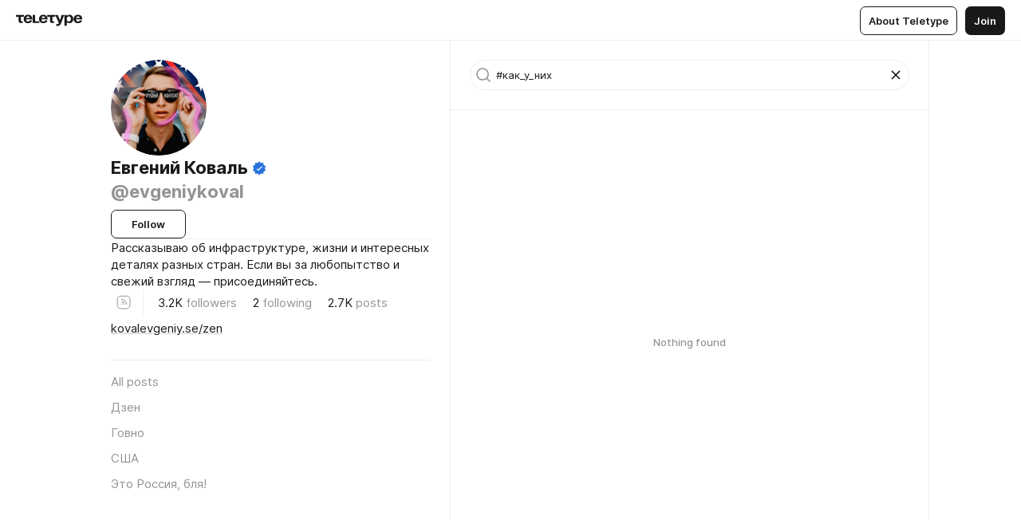

--- FILE ---
content_type: text/html
request_url: https://blog.kovalevgeniy.ru/?search=%23%D0%BA%D0%B0%D0%BA_%D1%83_%D0%BD%D0%B8%D1%85
body_size: 45017
content:
<!DOCTYPE html>
<html  lang="en" data-theme="auto" data-head-attrs="lang,data-theme">

<head>
  
  <title>Евгений Коваль — #как_у_них — Teletype</title><meta http-equiv="content-type" content="text/html; charset=UTF-8"><meta name="viewport" content="width=device-width, initial-scale=1, user-scalable=no"><meta name="apple-mobile-web-app-capable" content="yes"><meta name="apple-mobile-web-app-status-bar-style" content="default"><meta name="theme-color" content="#FFFFFF"><meta property="og:url" content="https://blog.kovalevgeniy.ru/?search=%23%D0%BA%D0%B0%D0%BA_%D1%83_%D0%BD%D0%B8%D1%85"><meta property="og:site_name" content="Teletype"><meta property="tg:site_verification" content="g7j8/rPFXfhyrq5q0QQV7EsYWv4="><meta property="fb:app_id" content="560168947526654"><meta property="fb:pages" content="124472808071141"><meta property="twitter:card" content="summary_large_image"><link rel="canonical" href="https://blog.kovalevgeniy.ru/?search=%2523%25D0%25BA%25D0%25B0%25D0%25BA_%25D1%2583_%25D0%25BD%25D0%25B8%25D1%2585"><link rel="alternate" href="https://blog.kovalevgeniy.ru/?search=%2523%25D0%25BA%25D0%25B0%25D0%25BA_%25D1%2583_%25D0%25BD%25D0%25B8%25D1%2585" hreflang="x-default"><link rel="icon" type="image/x-icon" href="/favicon.ico"><link rel="icon" type="image/svg+xml" href="https://teletype.in/static/favicon.f39059fb.svg"><link rel="apple-touch-icon" href="https://teletype.in/static/apple-touch-icon.39e27d32.png"><link rel="search" type="application/opensearchdescription+xml" title="Teletype" href="https://teletype.in/opensearch.xml"><script src="https://yandex.ru/ads/system/context.js" async></script><script type="application/javascript">window.yaContextCb = window.yaContextCb || []</script><meta property="og:title" content="Евгений Коваль on Teletype"><meta property="twitter:title" content="Евгений Коваль on Teletype"><meta name="description" content="Рассказываю об инфраструктуре, жизни и интересных деталях разных стран. Если вы за любопытство и свежий взгляд — присоединяйтесь."><meta property="og:description" content="Рассказываю об инфраструктуре, жизни и интересных деталях разных стран. Если вы за любопытство и свежий взгляд — присоединяйтесь."><meta property="twitter:description" content="Рассказываю об инфраструктуре, жизни и интересных деталях разных стран. Если вы за любопытство и свежий взгляд — присоединяйтесь."><meta property="og:image" content="https://img3.teletype.in/files/a1/d3/a1d30d50-ac84-43cd-96f8-ba7ab52785ed.png"><meta property="twitter:image" content="https://img3.teletype.in/files/a1/d3/a1d30d50-ac84-43cd-96f8-ba7ab52785ed.png"><meta property="og:image:type" content="image/png"><meta property="og:image:width" content="1200"><meta property="og:image:height" content="630"><link rel="alternate" type="application/rss+xml" title="RSS" href="https://blog.kovalevgeniy.ru/data/rss"><link rel="alternate" type="application/atom+xml" title="Atom" href="https://blog.kovalevgeniy.ru/data/atom"><meta name="head:count" content="31"><script>window.__INITIAL_STATE__={"config":{"version":"4.41.13","app_version":"4.41.13-4102","build_number":4102,"app":{"name":"teletype","title":"Teletype","url":{"assets":"https:\u002F\u002Fteletype.in","media":"https:\u002F\u002Fteletype.in\u002Ffiles","site":"https:\u002F\u002Fteletype.in","api":"https:\u002F\u002Fteletype.in\u002Fapi","updater":"wss:\u002F\u002Fteletype.in\u002Fupdater","media_api":"https:\u002F\u002Fteletype.in\u002Fmedia"},"links":{"tos":"https:\u002F\u002Fjournal.teletype.in\u002Flegal","journal":"https:\u002F\u002Fjournal.teletype.in\u002F","privacy":"https:\u002F\u002Fjournal.teletype.in\u002Flegal-privacy","domains":"https:\u002F\u002Fjournal.teletype.in\u002Fdomains","features":"https:\u002F\u002Fjournal.teletype.in\u002Ffeatures","updates":"https:\u002F\u002Fjournal.teletype.in\u002F+updates","email":"mailbox@teletype.in","cloudtips":{"tos":"https:\u002F\u002Fstatic.cloudpayments.ru\u002Fdocs\u002FCloudTips\u002Fcloudtips_oferta_teletype.pdf","agreement":"https:\u002F\u002Fstatic.cloudpayments.ru\u002Fdocs\u002FCloudTips\u002Fcloudtips_agreement_teletype.pdf","policy":"https:\u002F\u002Fstatic.cloudpayments.ru\u002Fdocs\u002Fpolicy-cloudpayments.pdf"}},"service":{"metrika":"42100904","ga":"G-74SRE9LWC4","facebook_id":560168947526654,"facebook_pages":"124472808071141","facebook_redirect":"https:\u002F\u002Fteletype.in\u002F.fb-callback","google_id":"589698636327-74fehjo4inhlnkc237ulk51petqlem42.apps.googleusercontent.com","google_redirect":"https:\u002F\u002Fteletype.in\u002F.google-callback","vk_id":51923672,"vk_redirect":"https:\u002F\u002Fteletype.in\u002F.vk-callback","yandex_pay_id":"aca5092b-9bd5-4dd1-875e-0e0be05aff00","yandex_pay_env":"Production","yandex_pay_gw":"cloudpayments","yandex_pay_gw_id":null,"tg_iv":"g7j8\u002FrPFXfhyrq5q0QQV7EsYWv4=","tg_login":"TeletypeAppBot","tg_link":"https:\u002F\u002Ft.me\u002FTeletypeAppBot","twitch_id":"lxc0c8o0u0l42bo1smeno623bnlxhs","twitch_redirect":"https:\u002F\u002Fteletype.in\u002F.twitch-callback","apple_id":"in.teletype.web","apple_redirect":"https:\u002F\u002Fteletype.in\u002F.siwa","recaptcha":"6Lf-zgAVAAAAAJIxQX0tdkzpFySG2e607DdgqRF-","recaptcha_v2":"6Lfm6TEfAAAAAK_crKCAL3BUBLmdZnrsvOeTHMNj","yandes_pay_gw_id":""},"pushes":{"app_id":"9185fd40-8599-4ea3-a2e7-f4e88560970e","auto_register":false,"notify_button":false,"iframe_path":"pushes","subscribe_path":"pushes\u002Fsubscribe"},"domains":{"protocol":"http:","port":null},"articles_on_page":10,"max_users_topics":10,"max_menu_items":10,"max_user_blogs":5,"autosave_timeout":15000,"views_scrolls":null,"articles_reactions":{"default":["👍","👎"],"max_uniq":10},"comments":{"can_edit_period":300000,"autoupdate_period":15000,"max_depth":3,"compact_from":2,"thread_collapse":25,"whitelist":{"formats":["bold","italic","strike","code","link","code"],"items":["p","blockquote","pre","image","youtube","vimeo","rutube","vkvideo"]}},"media":{"accept":[{"ext":".jpg","type":"jpg","types":["image\u002Fjpeg"]},{"ext":".png","type":"png","types":["image\u002Fpng"]},{"ext":".gif","type":"gif","types":["image\u002Fgif"]}],"max_size":5242880,"max_userpic_size":1048576},"langs":{"aliases":{"ru":["ru","be","uk","ky","ab","mo","et","lv"],"en":["en"]},"default":"en"}},"data":{"ttl":{"account":60000,"blog_articles":600000,"app_settings":600000,"showcase":60000,"article":60000,"blog":5000,"search":5000,"unsplash":60000,"comments":15000,"notifications":60000,"emoji":10000000}}},"domain":"blog.kovalevgeniy.ru","timezone":0,"lid":"f74f6d44-03fb-52ea-b153-1b298dd2233d","url":"https:\u002F\u002Fblog.kovalevgeniy.ru\u002F?search=%23%D0%BA%D0%B0%D0%BA_%D1%83_%D0%BD%D0%B8%D1%85","account":{"_loading":false,"id":null,"blog_id":null,"blogs":null,"uri":null,"name":null,"userpic":null,"lang":null,"darkmode":null,"can_create_blog":null,"tfa_enabled":null,"popup_open":false,"wallet":{"loaded":false,"enabled":false,"available":false,"card":null,"balance":null,"receiver":null,"donations":{"params":{"from_date":null,"to_date":null,"blog_id":null},"total":0,"amount":0,"list":[]},"transactions":{"params":{"from_date":null,"to_date":null},"total":0,"amount":0,"list":[]},"payouts":{"params":{"from_date":null,"to_date":null},"total":0,"amount":0,"list":[]},"payout":{"open":false}}},"langs":{"lang":"en"},"app_settings":{"data":{"unsplash":[{"url":"https:\u002F\u002Fimages.unsplash.com\u002Fphoto-1551504436-ea077650a6f3?crop=entropy&cs=srgb&fm=jpg&ixid=M3w2MzEyfDB8MXxyYW5kb218fHx8fHx8fHwxNzY4NjE1MjAxfA&ixlib=rb-4.1.0&q=85","author":"McCall Alexander","link":"https:\u002F\u002Funsplash.com\u002F@mccallalexander"}],"ad":{"params":{"article-under-text":{"id":"R-A-2565196-12","el":true,"disabled":true,"disableAdult":true,"exclude":[4102528]},"feed-article-under-text":{"id":"R-A-2565196-3","el":true},"article-floor":{"disabled":true,"type":"floorAd","platform":"touch","timeout":5000,"exclude":[4102528]},"blog-floor":{"disabled":true,"type":"floorAd","platform":"touch","timeout":5000,"exclude":[4102528]},"main-floor":{"disabled":true,"type":"floorAd","platform":"touch","timeout":10000},"blog-list":{"id":"R-A-2565196-13","el":true,"every":6,"start":1,"disableAdult":true,"exclude":[4102528]},"main-list":{"id":"R-A-2565196-14","el":true,"every":4},"main-trending-list":{"id":"R-A-2565196-14","disabled":true,"el":true,"every":4,"start":4},"main-following-list":{"id":"R-A-2565196-15","disabled":true,"el":true,"every":4,"start":4},"main-feed":{"id":"R-A-2565196-16","disabled":false,"type":"feed","el":true,"start":4,"every":0,"feedCardCount":4,"mobile":{"feedCardCount":4}},"article-feed":{"id":"R-A-2565196-17","disabled":false,"type":"feed","el":true,"feedCardCount":4,"disableAdult":true,"exclude":[4102528]},"article-above-text":{"id":"R-A-2565196-18","disabled":false,"el":true,"disableAdult":true,"exclude":[4102528]}},"exclude":[4102528]},"updater":{"enabled":true},"example_blogs":[65,71297,111029],"giphy":["https:\u002F\u002Fmedia4.giphy.com\u002Fmedia\u002Fv1.Y2lkPTU2YzQ5Mjdld2hxbXoybWQ0a2M3ZzltZmNyaHBqbjgzNnh3cWUxc3FzbXdmYnQweSZlcD12MV9naWZzX2dpZklkJmN0PWc\u002F14SAx6S02Io1ThOlOY\u002Fgiphy.gif","https:\u002F\u002Fmedia1.giphy.com\u002Fmedia\u002Fv1.Y2lkPTU2YzQ5MjdlaG5rN3lkMW1oOWpodXNnZGU2dmwyYnJrd2hlMmo1emlvbjEyOTZ1ZiZlcD12MV9naWZzX2dpZklkJmN0PWc\u002FLdOyjZ7io5Msw\u002Fgiphy.gif","https:\u002F\u002Fmedia1.giphy.com\u002Fmedia\u002Fv1.Y2lkPTU2YzQ5MjdlbjF5dTN3NTM0MTdya2x6MHU0dnNza3NudGVxbWR5dGN0Ynl5OWV3YSZlcD12MV9naWZzX2dpZklkJmN0PWc\u002FlptjRBxFKCJmFoibP3\u002Fgiphy-downsized.gif","https:\u002F\u002Fmedia1.giphy.com\u002Fmedia\u002Fv1.Y2lkPTU2YzQ5MjdlenlnaGFiejF6OGpsbXNxMDh6ZzFvZzBnOHQwemtnNzBqN2lwZ2VnbyZlcD12MV9naWZzX2dpZklkJmN0PWc\u002FLCdPNT81vlv3y\u002Fgiphy-downsized.gif","https:\u002F\u002Fmedia4.giphy.com\u002Fmedia\u002Fv1.Y2lkPTU2YzQ5MjdlajJxOGZwbHJ3bHNobzgwMWNzbDA4dnNzMXZvdnd3dnk2NWx2aWtucyZlcD12MV9naWZzX2dpZklkJmN0PWc\u002FbPdI2MXEbnDUs\u002Fgiphy.gif","https:\u002F\u002Fmedia4.giphy.com\u002Fmedia\u002Fv1.Y2lkPTU2YzQ5MjdlYnp2azkzY214aHAxY211cHVhM2pqdTBkYWx6NGFpb2FvdzlqN3BkbiZlcD12MV9naWZzX2dpZklkJmN0PWc\u002FEXmE33UEtfuQo\u002Fgiphy.gif","https:\u002F\u002Fmedia4.giphy.com\u002Fmedia\u002Fv1.Y2lkPTU2YzQ5MjdlZ3ZyODd2d2s1NHlhZjR4NGIzNW45ZHBicWdrNDhxZGpwc2ZqcHlvYiZlcD12MV9naWZzX2dpZklkJmN0PWc\u002FJLELwGi2ksYTu\u002Fgiphy.gif","https:\u002F\u002Fmedia3.giphy.com\u002Fmedia\u002Fv1.Y2lkPTU2YzQ5Mjdla3plYzZ2bDR5em9xYzh2YzNyMmwwODJzNG1veGxtZGtnN3I0eTQzciZlcD12MV9naWZzX2dpZklkJmN0PWc\u002F56t3lKn4Xym0DQ2Zn7\u002Fgiphy-downsized.gif","https:\u002F\u002Fmedia1.giphy.com\u002Fmedia\u002Fv1.Y2lkPTU2YzQ5MjdlbTMxYTl4ZGZzNHZ2cndwbjYyaDd1M25ocWVwa2lnbHNzM2RwMXBvYyZlcD12MV9naWZzX2dpZklkJmN0PWc\u002F3Jhdg8Qro5kMo\u002Fgiphy.gif","https:\u002F\u002Fmedia4.giphy.com\u002Fmedia\u002Fv1.Y2lkPTU2YzQ5MjdlcGluMnVtMXg2M2ZkZXNnbjRubmE2cTFsMnA4cGNxOGM2dTRnZG1oaCZlcD12MV9naWZzX2dpZklkJmN0PWc\u002F3osxYamKD88c6pXdfO\u002Fgiphy.gif","https:\u002F\u002Fmedia0.giphy.com\u002Fmedia\u002Fv1.Y2lkPTU2YzQ5MjdlcXEzcGx4dHZ3Y2c1cjVkNTR6NmYxdnR1aDZ5b3p3ZWhvY2U5bXcydyZlcD12MV9naWZzX2dpZklkJmN0PWc\u002FMOMKdGBAWJDmkYtBUW\u002Fgiphy-downsized.gif"],"_loadTime":1768618011783},"loading":null},"search":{"loading":{"search":true,"suggest":true},"search":{"query":"","blog_id":null,"articles":[],"blogs":[],"offset":{"blogs":0,"articles":0},"total":{"blogs":0,"articles":0}},"suggest":[]},"blog_articles":{"items":{"504028":{"length":2688,"limit":10,"last_article":0,"blog":{"id":504028,"uri":"evgeniykoval","name":"Евгений Коваль","userpic":"https:\u002F\u002Fteletype.in\u002Ffiles\u002Ff0\u002Fe9\u002Ff0e93f70-87c2-4ee6-bc45-083649031dba.jpeg","domain":"blog.kovalevgeniy.ru","domain_https":true,"bio":"Рассказываю об инфраструктуре, жизни и интересных деталях разных стран. Если вы за любопытство и свежий взгляд — присоединяйтесь.","sharing":"https:\u002F\u002Fimg3.teletype.in\u002Ffiles\u002Fa1\u002Fd3\u002Fa1d30d50-ac84-43cd-96f8-ba7ab52785ed.png","website":"http:\u002F\u002Fkovalevgeniy.se\u002Fzen","lang":"ru","list_style":null,"personal":true,"verified":true,"adult":false,"show_topics_menu":true,"comments_enabled":true,"reactions_enabled":true,"reposts_enabled":true,"related_enabled":true,"donations_disabled":null,"menu":[{"url":"https:\u002F\u002Fkovalevgeniy.se\u002Fzen","name":"Дзен"}]},"sections":{"published":2688,"scheduled":null,"hidden":null,"drafts":null},"topics":[{"id":18757,"uri":"govno","name":"Говно","description":"Говно на палке","active":false},{"id":368,"uri":"usa","name":"США","description":null,"active":false},{"id":27956,"uri":"this_is_russia_fuck_yeah","name":"Это Россия, бля!","description":null,"active":false}],"articles":[{"id":7525168,"uri":"ZeQSXUsSphF","created_at":"2025-08-23T12:58:55.630Z","published_at":"2025-08-23T12:58:55.627Z","last_edited_at":"2025-08-23T12:58:55.630Z","visibility":"all","title":"Россия: айтишников море, но паспортный контроль как у динозавров","cut":null,"cut_text":"Обожаю проход границы в Сингапуре. Подходишь к турникету: сканируешь паспорт, щёлк — фотка, ворота оп и открылись. Всё. Добро пожаловать, трать бабки у нас. Красиво, быстро, технологично.","cut_image":"https:\u002F\u002Fimg3.teletype.in\u002Ffiles\u002Faa\u002Fa2\u002Faaa29a0b-2c0c-4257-ab42-438281ead9c6.png","cut_article_id":null,"sharing_text":"Обожаю проход границы в Сингапуре. Подходишь к турникету: сканируешь паспорт, щёлк — фотка, ворота оп и открылись. Всё. Добро...","sharing_image":"https:\u002F\u002Fimg3.teletype.in\u002Ffiles\u002Fa8\u002F98\u002Fa8989c5e-0eec-4da8-af71-ef28cd88b4ae.png","sharing_type":"image","comments_enabled":true,"reactions_enabled":true,"subscriptions_enabled":true,"reposts_enabled":true,"related_enabled":true,"sharing_enabled":true,"is_post":false,"views":4,"author_id":504028,"creator_id":504028,"comments":0,"reactions":0,"reposts":0,"topics":[],"author":{"id":504028,"uri":"evgeniykoval","domain":"blog.kovalevgeniy.ru","domain_https":true,"name":"Евгений Коваль","userpic":"https:\u002F\u002Fteletype.in\u002Ffiles\u002Ff0\u002Fe9\u002Ff0e93f70-87c2-4ee6-bc45-083649031dba.jpeg","verified":true,"comments_enabled":true,"reactions_enabled":true,"reposts_enabled":true,"related_enabled":true},"creator":{"id":504028,"uri":"evgeniykoval","domain":"blog.kovalevgeniy.ru","domain_https":true,"name":"Евгений Коваль","userpic":"https:\u002F\u002Fteletype.in\u002Ffiles\u002Ff0\u002Fe9\u002Ff0e93f70-87c2-4ee6-bc45-083649031dba.jpeg","verified":true,"comments_enabled":true,"reactions_enabled":true,"reposts_enabled":true,"related_enabled":true},"articles_mentions":[],"cut_article":null},{"id":7396294,"uri":"X2tuT56kJR6","created_at":"2025-07-20T08:10:41.435Z","published_at":"2025-07-20T08:10:41.433Z","last_edited_at":"2025-07-20T08:10:41.435Z","visibility":"all","title":"Тейпы","cut":null,"cut_text":"Вам не кажется, что наклеивать тейпы — это тоже самое, что жрать плацебо?","cut_image":null,"cut_article_id":null,"sharing_text":"Вам не кажется, что наклеивать тейпы — это тоже самое, что жрать плацебо?","sharing_image":"https:\u002F\u002Fimg3.teletype.in\u002Ffiles\u002F65\u002Fe3\u002F65e368d7-c794-4d8f-831f-7ee406720be3.png","sharing_type":"text","comments_enabled":true,"reactions_enabled":true,"subscriptions_enabled":true,"reposts_enabled":true,"related_enabled":true,"sharing_enabled":true,"is_post":false,"views":11,"author_id":504028,"creator_id":504028,"comments":0,"reactions":0,"reposts":0,"topics":[],"author":{"id":504028,"uri":"evgeniykoval","domain":"blog.kovalevgeniy.ru","domain_https":true,"name":"Евгений Коваль","userpic":"https:\u002F\u002Fteletype.in\u002Ffiles\u002Ff0\u002Fe9\u002Ff0e93f70-87c2-4ee6-bc45-083649031dba.jpeg","verified":true,"comments_enabled":true,"reactions_enabled":true,"reposts_enabled":true,"related_enabled":true},"creator":{"id":504028,"uri":"evgeniykoval","domain":"blog.kovalevgeniy.ru","domain_https":true,"name":"Евгений Коваль","userpic":"https:\u002F\u002Fteletype.in\u002Ffiles\u002Ff0\u002Fe9\u002Ff0e93f70-87c2-4ee6-bc45-083649031dba.jpeg","verified":true,"comments_enabled":true,"reactions_enabled":true,"reposts_enabled":true,"related_enabled":true},"articles_mentions":[],"cut_article":null},{"id":7339200,"uri":"c_-kaT3PkIt","created_at":"2025-07-05T09:33:59.431Z","published_at":"2025-07-05T09:33:59.429Z","last_edited_at":"2025-07-05T09:33:59.431Z","visibility":"all","title":"Когда мэрия Москвы это снесёт?","cut":null,"cut_text":"Универмаг «Московский» на Комсомольской — это портал в ад из 90-х.","cut_image":"https:\u002F\u002Fimg2.teletype.in\u002Ffiles\u002Fde\u002F45\u002Fde4581c8-d465-4f03-bd49-21fea9978383.jpeg","cut_article_id":null,"sharing_text":"Универмаг «Московский» на Комсомольской — это портал в ад из 90-х.","sharing_image":"https:\u002F\u002Fimg4.teletype.in\u002Ffiles\u002Fbd\u002F64\u002Fbd64cf19-7996-4d85-96d3-5ce4d53de023.png","sharing_type":"image","comments_enabled":true,"reactions_enabled":true,"subscriptions_enabled":true,"reposts_enabled":true,"related_enabled":true,"sharing_enabled":true,"is_post":false,"views":6,"author_id":504028,"creator_id":504028,"comments":0,"reactions":0,"reposts":0,"topics":[{"id":27956,"uri":"this_is_russia_fuck_yeah","name":"Это Россия, бля!"}],"author":{"id":504028,"uri":"evgeniykoval","domain":"blog.kovalevgeniy.ru","domain_https":true,"name":"Евгений Коваль","userpic":"https:\u002F\u002Fteletype.in\u002Ffiles\u002Ff0\u002Fe9\u002Ff0e93f70-87c2-4ee6-bc45-083649031dba.jpeg","verified":true,"comments_enabled":true,"reactions_enabled":true,"reposts_enabled":true,"related_enabled":true},"creator":{"id":504028,"uri":"evgeniykoval","domain":"blog.kovalevgeniy.ru","domain_https":true,"name":"Евгений Коваль","userpic":"https:\u002F\u002Fteletype.in\u002Ffiles\u002Ff0\u002Fe9\u002Ff0e93f70-87c2-4ee6-bc45-083649031dba.jpeg","verified":true,"comments_enabled":true,"reactions_enabled":true,"reposts_enabled":true,"related_enabled":true},"articles_mentions":[],"cut_article":null},{"id":7239432,"uri":"LUOt7lViq_V","created_at":"2025-06-08T22:20:00.223Z","published_at":"2025-06-08T22:20:00.224Z","last_edited_at":"2025-06-08T22:20:00.223Z","visibility":"all","title":"Лабубу","cut":null,"cut_text":"Помните, как все крутили спиннеры? А потом… просто перестали.","cut_image":null,"cut_article_id":null,"sharing_text":"Помните, как все крутили спиннеры? А потом… просто перестали.","sharing_image":"https:\u002F\u002Fimg1.teletype.in\u002Ffiles\u002F09\u002Fa6\u002F09a67873-c142-4965-8a0c-b4b15ff50019.png","sharing_type":"text","comments_enabled":true,"reactions_enabled":true,"subscriptions_enabled":true,"reposts_enabled":true,"related_enabled":true,"sharing_enabled":true,"is_post":false,"views":18,"author_id":504028,"creator_id":504028,"comments":0,"reactions":2,"reposts":0,"topics":[],"author":{"id":504028,"uri":"evgeniykoval","domain":"blog.kovalevgeniy.ru","domain_https":true,"name":"Евгений Коваль","userpic":"https:\u002F\u002Fteletype.in\u002Ffiles\u002Ff0\u002Fe9\u002Ff0e93f70-87c2-4ee6-bc45-083649031dba.jpeg","verified":true,"comments_enabled":true,"reactions_enabled":true,"reposts_enabled":true,"related_enabled":true},"creator":{"id":504028,"uri":"evgeniykoval","domain":"blog.kovalevgeniy.ru","domain_https":true,"name":"Евгений Коваль","userpic":"https:\u002F\u002Fteletype.in\u002Ffiles\u002Ff0\u002Fe9\u002Ff0e93f70-87c2-4ee6-bc45-083649031dba.jpeg","verified":true,"comments_enabled":true,"reactions_enabled":true,"reposts_enabled":true,"related_enabled":true},"articles_mentions":[],"cut_article":null},{"id":7157860,"uri":"A4JhSllDBHn","created_at":"2025-05-21T23:17:08.497Z","published_at":"2025-05-21T23:17:08.492Z","last_edited_at":"2025-05-21T23:17:08.497Z","visibility":"all","title":"Я не умею плавать","cut":null,"cut_text":"Мой самый большой страх — утонуть в бассейне.","cut_image":null,"cut_article_id":null,"sharing_text":"Мой самый большой страх — утонуть в бассейне.","sharing_image":"https:\u002F\u002Fimg1.teletype.in\u002Ffiles\u002Fc9\u002F12\u002Fc9123b37-66fb-408f-b212-6403c0669b0c.png","sharing_type":"text","comments_enabled":true,"reactions_enabled":true,"subscriptions_enabled":true,"reposts_enabled":true,"related_enabled":true,"sharing_enabled":true,"is_post":false,"views":3,"author_id":504028,"creator_id":504028,"comments":0,"reactions":0,"reposts":0,"topics":[],"author":{"id":504028,"uri":"evgeniykoval","domain":"blog.kovalevgeniy.ru","domain_https":true,"name":"Евгений Коваль","userpic":"https:\u002F\u002Fteletype.in\u002Ffiles\u002Ff0\u002Fe9\u002Ff0e93f70-87c2-4ee6-bc45-083649031dba.jpeg","verified":true,"comments_enabled":true,"reactions_enabled":true,"reposts_enabled":true,"related_enabled":true},"creator":{"id":504028,"uri":"evgeniykoval","domain":"blog.kovalevgeniy.ru","domain_https":true,"name":"Евгений Коваль","userpic":"https:\u002F\u002Fteletype.in\u002Ffiles\u002Ff0\u002Fe9\u002Ff0e93f70-87c2-4ee6-bc45-083649031dba.jpeg","verified":true,"comments_enabled":true,"reactions_enabled":true,"reposts_enabled":true,"related_enabled":true},"articles_mentions":[],"cut_article":null},{"id":7069214,"uri":"eCJFs3fmcd6","created_at":"2025-05-02T03:58:58.516Z","published_at":"2025-05-05T04:58:00.000Z","last_edited_at":"2025-05-02T03:58:58.516Z","visibility":"all","title":"Скайп","cut":null,"cut_text":"А реально есть люди, которые пользовались в 2025 году Скайпом?","cut_image":null,"cut_article_id":null,"sharing_text":"А реально есть люди, которые пользовались в 2025 году Скайпом?","sharing_image":"https:\u002F\u002Fimg2.teletype.in\u002Ffiles\u002F52\u002F95\u002F5295eef0-9357-44e3-9c5e-68315eec3d94.png","sharing_type":"text","comments_enabled":true,"reactions_enabled":true,"subscriptions_enabled":true,"reposts_enabled":true,"related_enabled":true,"sharing_enabled":true,"is_post":false,"views":5,"author_id":504028,"creator_id":504028,"comments":0,"reactions":0,"reposts":0,"topics":[],"author":{"id":504028,"uri":"evgeniykoval","domain":"blog.kovalevgeniy.ru","domain_https":true,"name":"Евгений Коваль","userpic":"https:\u002F\u002Fteletype.in\u002Ffiles\u002Ff0\u002Fe9\u002Ff0e93f70-87c2-4ee6-bc45-083649031dba.jpeg","verified":true,"comments_enabled":true,"reactions_enabled":true,"reposts_enabled":true,"related_enabled":true},"creator":{"id":504028,"uri":"evgeniykoval","domain":"blog.kovalevgeniy.ru","domain_https":true,"name":"Евгений Коваль","userpic":"https:\u002F\u002Fteletype.in\u002Ffiles\u002Ff0\u002Fe9\u002Ff0e93f70-87c2-4ee6-bc45-083649031dba.jpeg","verified":true,"comments_enabled":true,"reactions_enabled":true,"reposts_enabled":true,"related_enabled":true},"articles_mentions":[],"cut_article":null},{"id":7069212,"uri":"Yb71IxGMRnZ","created_at":"2025-05-02T03:57:41.092Z","published_at":"2025-05-02T03:57:41.089Z","last_edited_at":"2025-05-02T03:57:41.092Z","visibility":"all","title":"Китайский автопром","cut":null,"cut_text":"На просторах твиттера читал, что в Китае не ездят на своих машинах, которые они производят.","cut_image":"https:\u002F\u002Fimg1.teletype.in\u002Ffiles\u002Fc6\u002F57\u002Fc657757f-ba0b-4f9f-a1b0-e2f59719c769.jpeg","cut_article_id":null,"sharing_text":"На просторах твиттера читал, что в Китае не ездят на своих машинах, которые они производят.","sharing_image":"https:\u002F\u002Fimg1.teletype.in\u002Ffiles\u002F41\u002F39\u002F41395e0a-d6a8-4e8a-8911-3645afdf6c05.png","sharing_type":"image","comments_enabled":true,"reactions_enabled":true,"subscriptions_enabled":true,"reposts_enabled":true,"related_enabled":true,"sharing_enabled":true,"is_post":false,"views":15,"author_id":504028,"creator_id":504028,"comments":0,"reactions":1,"reposts":0,"topics":[],"author":{"id":504028,"uri":"evgeniykoval","domain":"blog.kovalevgeniy.ru","domain_https":true,"name":"Евгений Коваль","userpic":"https:\u002F\u002Fteletype.in\u002Ffiles\u002Ff0\u002Fe9\u002Ff0e93f70-87c2-4ee6-bc45-083649031dba.jpeg","verified":true,"comments_enabled":true,"reactions_enabled":true,"reposts_enabled":true,"related_enabled":true},"creator":{"id":504028,"uri":"evgeniykoval","domain":"blog.kovalevgeniy.ru","domain_https":true,"name":"Евгений Коваль","userpic":"https:\u002F\u002Fteletype.in\u002Ffiles\u002Ff0\u002Fe9\u002Ff0e93f70-87c2-4ee6-bc45-083649031dba.jpeg","verified":true,"comments_enabled":true,"reactions_enabled":true,"reposts_enabled":true,"related_enabled":true},"articles_mentions":[],"cut_article":null},{"id":6456820,"uri":"9TVDpz74nzi","created_at":"2024-12-17T06:38:39.592Z","published_at":"2024-12-17T06:38:39.591Z","last_edited_at":"2024-12-17T06:38:39.592Z","visibility":"all","title":"Вайбер","cut":null,"cut_text":"А реально есть люди, которые пользовались в 2024 году Вайбер?","cut_image":null,"cut_article_id":null,"sharing_text":"А реально есть люди, которые пользовались в 2024 году Вайбер?","sharing_image":"https:\u002F\u002Fimg1.teletype.in\u002Ffiles\u002Fc7\u002F44\u002Fc74464c7-f5ad-4428-adf8-6ed9816edd01.png","sharing_type":"text","comments_enabled":true,"reactions_enabled":true,"subscriptions_enabled":true,"reposts_enabled":true,"related_enabled":true,"sharing_enabled":true,"is_post":false,"views":8,"author_id":504028,"creator_id":504028,"comments":0,"reactions":0,"reposts":0,"topics":[],"author":{"id":504028,"uri":"evgeniykoval","domain":"blog.kovalevgeniy.ru","domain_https":true,"name":"Евгений Коваль","userpic":"https:\u002F\u002Fteletype.in\u002Ffiles\u002Ff0\u002Fe9\u002Ff0e93f70-87c2-4ee6-bc45-083649031dba.jpeg","verified":true,"comments_enabled":true,"reactions_enabled":true,"reposts_enabled":true,"related_enabled":true},"creator":{"id":504028,"uri":"evgeniykoval","domain":"blog.kovalevgeniy.ru","domain_https":true,"name":"Евгений Коваль","userpic":"https:\u002F\u002Fteletype.in\u002Ffiles\u002Ff0\u002Fe9\u002Ff0e93f70-87c2-4ee6-bc45-083649031dba.jpeg","verified":true,"comments_enabled":true,"reactions_enabled":true,"reposts_enabled":true,"related_enabled":true},"articles_mentions":[],"cut_article":null},{"id":6154319,"uri":"tEEYDr3JRJU","created_at":"2024-10-06T11:42:10.824Z","published_at":"2024-10-06T11:42:10.824Z","last_edited_at":"2024-10-06T11:42:10.824Z","visibility":"all","title":"Расизм в рекламе ","cut":null,"cut_text":"Расизм как он есть. Сеть фитнес-клубов «Геометрия фитнеса» решила продвигать свою «чёрную карту», использовав стоковую фотографию с изображением афроамериканца.","cut_image":"https:\u002F\u002Fimg2.teletype.in\u002Ffiles\u002F97\u002F06\u002F97068d50-b814-4d69-9ec2-d93d4980579c.jpeg","cut_article_id":null,"sharing_text":"Расизм как он есть. Сеть фитнес-клубов «Геометрия фитнеса» решила продвигать свою «чёрную карту», использовав стоковую фотографию...","sharing_image":"https:\u002F\u002Fimg2.teletype.in\u002Ffiles\u002Fdf\u002F63\u002Fdf63129c-168c-4bb0-bceb-e9deffead6a6.png","sharing_type":"image","comments_enabled":true,"reactions_enabled":true,"subscriptions_enabled":true,"reposts_enabled":true,"related_enabled":true,"sharing_enabled":true,"is_post":false,"views":8,"author_id":504028,"creator_id":504028,"comments":0,"reactions":0,"reposts":0,"topics":[],"author":{"id":504028,"uri":"evgeniykoval","domain":"blog.kovalevgeniy.ru","domain_https":true,"name":"Евгений Коваль","userpic":"https:\u002F\u002Fteletype.in\u002Ffiles\u002Ff0\u002Fe9\u002Ff0e93f70-87c2-4ee6-bc45-083649031dba.jpeg","verified":true,"comments_enabled":true,"reactions_enabled":true,"reposts_enabled":true,"related_enabled":true},"creator":{"id":504028,"uri":"evgeniykoval","domain":"blog.kovalevgeniy.ru","domain_https":true,"name":"Евгений Коваль","userpic":"https:\u002F\u002Fteletype.in\u002Ffiles\u002Ff0\u002Fe9\u002Ff0e93f70-87c2-4ee6-bc45-083649031dba.jpeg","verified":true,"comments_enabled":true,"reactions_enabled":true,"reposts_enabled":true,"related_enabled":true},"articles_mentions":[],"cut_article":null},{"id":6047704,"uri":"m1gPPT3dJaW","created_at":"2024-09-07T09:37:52.457Z","published_at":"2024-09-07T09:37:52.456Z","last_edited_at":"2024-09-07T09:40:53.321Z","visibility":"all","title":"Спотифай","cut":null,"cut_text":"За два года пользования Спотифаем, у меня сложилось два мнения:","cut_image":null,"cut_article_id":null,"sharing_text":"За два года пользования Спотифаем, у меня сложилось два мнения:","sharing_image":"https:\u002F\u002Fimg4.teletype.in\u002Ffiles\u002F3c\u002F7f\u002F3c7f22de-b9bc-4768-adb9-0f1e174fa802.png","sharing_type":"text","comments_enabled":true,"reactions_enabled":true,"subscriptions_enabled":true,"reposts_enabled":true,"related_enabled":true,"sharing_enabled":true,"is_post":false,"views":12,"author_id":504028,"creator_id":504028,"comments":0,"reactions":0,"reposts":0,"topics":[],"author":{"id":504028,"uri":"evgeniykoval","domain":"blog.kovalevgeniy.ru","domain_https":true,"name":"Евгений Коваль","userpic":"https:\u002F\u002Fteletype.in\u002Ffiles\u002Ff0\u002Fe9\u002Ff0e93f70-87c2-4ee6-bc45-083649031dba.jpeg","verified":true,"comments_enabled":true,"reactions_enabled":true,"reposts_enabled":true,"related_enabled":true},"creator":{"id":504028,"uri":"evgeniykoval","domain":"blog.kovalevgeniy.ru","domain_https":true,"name":"Евгений Коваль","userpic":"https:\u002F\u002Fteletype.in\u002Ffiles\u002Ff0\u002Fe9\u002Ff0e93f70-87c2-4ee6-bc45-083649031dba.jpeg","verified":true,"comments_enabled":true,"reactions_enabled":true,"reposts_enabled":true,"related_enabled":true},"articles_mentions":[],"cut_article":null}],"drafts":null,"params":{"limit":10,"section":null,"topic":null},"_loadTime":1768618011829}},"loading":false},"blogs":{"items":[{"id":504028,"uri":"evgeniykoval","name":"Евгений Коваль","bio":"Рассказываю об инфраструктуре, жизни и интересных деталях разных стран. Если вы за любопытство и свежий взгляд — присоединяйтесь.","userpic":"https:\u002F\u002Fteletype.in\u002Ffiles\u002Ff0\u002Fe9\u002Ff0e93f70-87c2-4ee6-bc45-083649031dba.jpeg","domain":"blog.kovalevgeniy.ru","domain_https":true,"verified":true,"subscriptions":3239,"subscribed":2,"you_subscribed":false,"subscribed_on_you":false,"author":false,"admin":false,"owner":false,"_loadTime":1768618011833}],"blocked_teammates":[],"blocked_users":[],"subscribed_users":{"blog_id":null,"total":0,"list":[]},"subscriptions_users":{"blog_id":null,"total":0,"list":[]},"donations":{"blog_id":null,"stats":null,"data":null,"_loadTime":0},"settings":{"items":[],"suggests":{"teammates":[],"topics":[]},"tfa_list":[],"settings":{"open":false,"blog_id":null,"section":null},"new_blog":{"open":false}}},"error":null,"defer":null,"inited":false,"user_ga":null,"user_ym":null,"dom":{"screens":{"medium":false,"tablet":false,"mobile":false},"darkmode":false,"is_safari":false},"feed":{"following":[],"trending":[],"trending_widget":[],"featured_blogs":[]},"articles":{"loading":false,"items":{},"related":{},"donations":{"article_id":null,"data":null,"_loadTime":0}},"articles_reactions":{"items":{},"loading":false},"articles_reposts":{"items":[]},"comments":{"loading":false,"items":{},"info":{}},"drafts":{"items":[]},"imports":{"items":[],"loading":false},"emojis":{"data":[],"loading":null,"loadTime":0,"query":""},"varlamov":{"footer":[],"trending":[],"youtube":[],"socials":{},"about":{},"editorial":{},"banners":null,"donations":null,"_full":null,"_loaded":false,"_loadTime":0}};window.__PUBLIC_PATH__='https://teletype.in/';</script><link rel="modulepreload" crossorigin href="https://teletype.in/static/Blog.b073f1c4.js"><link rel="modulepreload" crossorigin href="https://teletype.in/static/Default.15c4982e.js"><link rel="stylesheet" href="https://teletype.in/static/Default.39044dde.css"><link rel="modulepreload" crossorigin href="https://teletype.in/static/AD.9a634925.js"><link rel="stylesheet" href="https://teletype.in/static/AD.9ea140df.css"><link rel="modulepreload" crossorigin href="https://teletype.in/static/form.be54dd2e.js"><link rel="stylesheet" href="https://teletype.in/static/form.637de517.css"><link rel="modulepreload" crossorigin href="https://teletype.in/static/input.9acd09c1.js"><link rel="stylesheet" href="https://teletype.in/static/input.d5fcf258.css"><link rel="modulepreload" crossorigin href="https://teletype.in/static/preloader.b86f9c9c.js"><link rel="stylesheet" href="https://teletype.in/static/preloader.0c891e69.css">
  <script type="module" crossorigin src="https://teletype.in/static/index.840c5e98.js"></script>
  <link rel="stylesheet" href="https://teletype.in/static/index.d1a8877c.css">
</head>

<body  class="" style="" data-head-attrs="class,style"><div id="app" style=""><div class="layout" data-v-55fa37c6><div class="menu" data-v-55fa37c6 data-v-658d3930><div class="menu__backdrop" data-v-658d3930></div><div class="menu__content" style="" data-v-658d3930><div class="menu__item" data-v-658d3930><a href="https://teletype.in/" class="menu__logo_image" data-v-658d3930><!--[--><svg xmlns="http://www.w3.org/2000/svg" width="84" height="16" fill="currentColor" viewBox="0 0 84 16" data-v-658d3930><path d="M0 1.288v2.11h3.368v5.18c0 2.302 1.368 2.782 3.367 2.782 1.263 0 1.79-.192 1.79-.192V9.153s-.316.096-.948.096c-.947 0-1.263-.288-1.263-1.15V3.397h3.579v-2.11H0Zm9.674 4.988c0 2.916 1.789 5.275 5.472 5.275 4.526 0 5.157-3.549 5.157-3.549h-2.947s-.315 1.535-2.104 1.535c-1.768 0-2.484-1.151-2.61-2.686h7.745s.021-.345.021-.575C20.408 3.36 18.746 1 15.146 1c-3.599 0-5.472 2.36-5.472 5.276Zm5.472-3.262c1.453 0 2.042.883 2.232 2.11h-4.652c.252-1.227.968-2.11 2.42-2.11Zm14.098 6.139h-5.367V1.288H20.93v9.976h8.314v-2.11Zm-.33-2.877c0 2.916 1.789 5.275 5.472 5.275 4.526 0 5.157-3.549 5.157-3.549h-2.947s-.315 1.535-2.104 1.535c-1.768 0-2.484-1.151-2.61-2.686h7.745s.021-.345.021-.575C39.648 3.36 37.986 1 34.386 1c-3.599 0-5.472 2.36-5.472 5.276Zm5.472-3.262c1.453 0 2.042.883 2.231 2.11h-4.651c.252-1.227.968-2.11 2.42-2.11Zm4.937-1.726v2.11h3.367v5.18c0 2.302 1.369 2.782 3.368 2.782 1.263 0 1.79-.192 1.79-.192V9.153s-.316.096-.948.096c-.947 0-1.263-.288-1.263-1.15V3.397h3.578v-2.11h-9.892Zm21.153 0H57.32l-2.168 6.58-2.673-6.58H49.32l4.42 9.976c-.421.92-.842 1.438-1.895 1.438a5.269 5.269 0 0 1-1.368-.191v2.206s.842.287 1.895.287c2.21 0 3.346-1.17 4.21-3.453l3.893-10.263Zm.312 13.429h2.947v-4.509h.105s.947 1.343 3.262 1.343c3.157 0 4.736-2.494 4.736-5.275C71.838 3.494 70.259 1 67.102 1c-2.42 0-3.368 1.63-3.368 1.63h-.105V1.289h-2.841v13.429Zm2.841-8.441c0-1.804.842-3.262 2.631-3.262 1.79 0 2.631 1.458 2.631 3.262 0 1.803-.842 3.261-2.63 3.261-1.79 0-2.632-1.458-2.632-3.261Zm8.637 0c0 2.916 1.789 5.275 5.472 5.275 4.525 0 5.157-3.549 5.157-3.549h-2.947s-.316 1.535-2.105 1.535c-1.768 0-2.483-1.151-2.61-2.686h7.746S83 6.506 83 6.276C83 3.36 81.337 1 77.738 1c-3.6 0-5.472 2.36-5.472 5.276Zm5.472-3.262c1.452 0 2.042.883 2.231 2.11h-4.651c.252-1.227.968-2.11 2.42-2.11Z"></path></svg><!--]--></a></div><div class="menu__split" data-v-658d3930></div><div class="menu__item" data-v-658d3930><!--[--><!----><div class="menu__buttons" data-v-658d3930><!--[--><!--]--><a href="https://teletype.in/about" class="button m_display_inline" data-v-658d3930 data-v-278085c1><!--[--><div class="button__content" data-v-278085c1><!--[--><!----><!--[--><span class="button__text" data-v-278085c1>About Teletype</span><!--]--><!----><!--]--></div><!----><!----><!--]--></a><a href="https://teletype.in/login?redir=http://blog.kovalevgeniy.ru/?search=%2523%25D0%25BA%25D0%25B0%25D0%25BA_%25D1%2583_%25D0%25BD%25D0%25B8%25D1%2585" class="button m_type_filled m_display_inline" type="filled" data-v-658d3930 data-v-278085c1><!--[--><div class="button__content" data-v-278085c1><!--[--><!----><!--[--><span class="button__text" data-v-278085c1>Join</span><!--]--><!----><!--]--></div><!----><!----><!--]--></a><!----><!--[--><!--]--><!----><!----><!--[--><!--]--></div><!--]--></div></div><!----></div><div class="layout__content m_main blog" data-v-55fa37c6><div class="blog__aside" data-v-55fa37c6><div class="blog__aside_content" data-v-55fa37c6><div class="blog__info" data-v-55fa37c6><div class="blog__info_header" data-v-55fa37c6><div class="userpic m_size_auto blog__info_userpic" data-v-55fa37c6 data-v-42729300><div class="userpic__pic" style="background-image:url(&#39;https://teletype.in/files/f0/e9/f0e93f70-87c2-4ee6-bc45-083649031dba.jpeg&#39;);" data-v-42729300></div></div><div class="blog__info_blog" data-v-55fa37c6><div class="blog__info_name" data-v-55fa37c6><span class="blog__info_name_text" data-v-55fa37c6>Евгений Коваль</span><span class="blog__info_name_verified" title="Verified blog" data-v-55fa37c6></span></div><div class="blog__info_username" data-v-55fa37c6>@evgeniykoval</div></div></div><div class="blog__info_actions" data-v-55fa37c6><div class="blog__info_action" data-v-55fa37c6><button class="button m_display_fluid" new-tab="false" data-v-55fa37c6 data-v-278085c1><div class="button__content" data-v-278085c1><!--[--><!----><!--[--><span class="button__text" data-v-278085c1>Follow</span><!--]--><!----><!--]--></div><!----><!----></button></div><!----></div><!----><div class="blog__info_hr" data-v-55fa37c6></div><div class="blog__info_bio" data-v-55fa37c6><span>Рассказываю об инфраструктуре, жизни и интересных деталях разных стран. Если вы за любопытство и свежий взгляд — присоединяйтесь.</span></div><div class="blog__info_items" data-v-55fa37c6><div data-v-55fa37c6><a href="https://blog.kovalevgeniy.ru/data/rss" target="_blank" rel="nofollow" class="iconButton m_muted" data-v-55fa37c6 data-v-5896f854><!--[--><!--[--><svg xmlns="http://www.w3.org/2000/svg" width="32" height="32" fill="currentColor" viewBox="0 0 32 32" class="icon iconButton__icon" data-icon="rss" data-v-5896f854 data-v-e1294fc0><path fill-rule="evenodd" d="M13.365 15.067a3.487 3.487 0 013.577 3.576.5.5 0 11-1-.026 2.488 2.488 0 00-2.551-2.55.5.5 0 01-.026-1z" clip-rule="evenodd"></path><path fill-rule="evenodd" d="M12.878 12.5a.5.5 0 01.503-.497 7.211 7.211 0 012.327.402 6.307 6.307 0 013.895 3.895c.261.748.397 1.534.402 2.327a.5.5 0 01-1 .007 6.211 6.211 0 00-.346-2.005 5.307 5.307 0 00-3.279-3.28h-.001a6.213 6.213 0 00-2.005-.346.5.5 0 01-.496-.504z" clip-rule="evenodd"></path><path fill-rule="evenodd" d="M12.503 8.626a3.877 3.877 0 00-3.877 3.877v7.003a3.877 3.877 0 003.877 3.877h7.003a3.877 3.877 0 003.877-3.877v-7.003a3.877 3.877 0 00-3.877-3.877h-7.003zm-4.877 3.877a4.877 4.877 0 014.877-4.877h7.003a4.877 4.877 0 014.877 4.877v7.003a4.877 4.877 0 01-4.877 4.877h-7.003a4.877 4.877 0 01-4.877-4.877v-7.003z" clip-rule="evenodd"></path><path fill-rule="evenodd" d="M14.185 18.494a.653.653 0 11-1.306-.033.653.653 0 011.306.033z" clip-rule="evenodd"></path></svg><!--]--><!--[--><!--]--><!----><!--]--></a></div><div class="blog__info_items_hr" data-v-55fa37c6></div><button class="blog__info_item m_link" data-v-55fa37c6><span data-v-55fa37c6>3.2K</span> <span class="blog__info_item_label" data-v-55fa37c6>followers</span></button><button class="blog__info_item m_link" data-v-55fa37c6><span data-v-55fa37c6>2</span> <span class="blog__info_item_label" data-v-55fa37c6>following</span></button><div class="blog__info_item" data-v-55fa37c6><span data-v-55fa37c6>2.7K</span> <span class="blog__info_item_label" data-v-55fa37c6>posts</span></div><!----></div><div class="blog__info_items" data-v-55fa37c6><a class="blog__info_item m_website" href="http://kovalevgeniy.se/zen" target="_blank" data-v-55fa37c6>kovalevgeniy.se/zen</a></div></div><div class="blog__sections" data-v-55fa37c6><!----><div class="blog__section" data-v-55fa37c6><div class="blog__section_wrap" data-v-55fa37c6><a href="https://blog.kovalevgeniy.ru/" class="router-link-active blog__section_item" data-v-55fa37c6><!--[--><div class="blog__section_name" data-v-55fa37c6>All posts</div><!--]--></a><!--[--><a href="https://kovalevgeniy.se/zen" target="_blank" rel="nofollow" class="blog__section_item" data-v-55fa37c6><!--[--><div class="blog__section_name" data-v-55fa37c6>Дзен</div><!--]--></a><!--]--><!--[--><a href="https://blog.kovalevgeniy.ru/+govno" class="blog__section_item" data-v-55fa37c6><!--[--><div class="blog__section_name" data-v-55fa37c6>Говно</div><!--]--></a><a href="https://blog.kovalevgeniy.ru/+usa" class="blog__section_item" data-v-55fa37c6><!--[--><div class="blog__section_name" data-v-55fa37c6>США</div><!--]--></a><a href="https://blog.kovalevgeniy.ru/+this_is_russia_fuck_yeah" class="blog__section_item" data-v-55fa37c6><!--[--><div class="blog__section_name" data-v-55fa37c6>Это Россия, бля!</div><!--]--></a><!--]--></div></div></div><div id="bnr-blog-floor-0" data-index="0" class="bnr" style="" data-v-55fa37c6 data-v-7789da1a><!----></div></div><!----></div><div class="blog__content" data-v-55fa37c6><div class="blog__search m_mobile_hidden" data-v-55fa37c6><div class="search" data-v-55fa37c6 data-v-73b33303><div class="search__container" data-v-73b33303><div class="search__form" data-v-73b33303><div class="input m_border_round" data-v-73b33303 data-v-a586ce02><div class="input__icon" data-v-a586ce02><!--[--><svg xmlns="http://www.w3.org/2000/svg" width="32" height="32" fill="currentColor" viewBox="0 0 32 32" class="icon search__form_icon" data-icon="search" data-v-73b33303 data-v-e1294fc0><path fill-rule="evenodd" d="M8.747 15.059a6.312 6.312 0 1112.623 0 6.312 6.312 0 01-12.623 0zm11.28 6.028a7.812 7.812 0 111.06-1.06l3.447 3.446a.75.75 0 11-1.06 1.06l-3.447-3.446z" clip-rule="evenodd"></path></svg><!--]--></div><!----><!--[--><input value="#как_у_них" placeholder="Search..." autocomplete="off" class="input__field" data-v-a586ce02><!--]--><div class="input__status" data-v-a586ce02><!--[--><button class="iconButton m_rounded" data-v-73b33303 data-v-5896f854><!--[--><svg xmlns="http://www.w3.org/2000/svg" width="32" height="32" fill="currentColor" viewBox="0 0 32 32" class="icon iconButton__icon" data-icon="close" data-v-5896f854 data-v-e1294fc0><path fill-rule="evenodd" d="M16 14.94l4.47-4.47 1.06 1.06L17.06 16l4.47 4.47-1.06 1.06L16 17.062l-4.47 4.47-1.06-1.061L14.94 16l-4.47-4.47 1.06-1.06L16 14.94z" clip-rule="evenodd"></path></svg><!--]--><!--[--><!--]--><!----></button><!--]--></div></div></div><!--[--><!----><!----><!--]--></div></div></div><!----><div class="blog__empty" data-v-55fa37c6><div class="preloader" data-v-55fa37c6 data-v-1591c7b2><svg xmlns="http://www.w3.org/2000/svg" width="32" height="32" fill="currentColor" viewBox="0 0 32 32" class="icon" data-icon="preloader_big" data-v-1591c7b2 data-v-e1294fc0><path fill-rule="evenodd" d="M.5 16C.5 7.44 7.44.5 16 .5c1.69 0 3.32.27 4.844.772a.5.5 0 11-.313.95A14.487 14.487 0 0016 1.5C7.992 1.5 1.5 7.992 1.5 16S7.992 30.5 16 30.5 30.5 24.008 30.5 16a.5.5 0 011 0c0 8.56-6.94 15.5-15.5 15.5C7.44 31.5.5 24.56.5 16z" clip-rule="evenodd"></path></svg></div></div></div></div></div><!----><!----><!----><!----><!----><!----><!----><!----><!----><!----></div></body>

</html>
